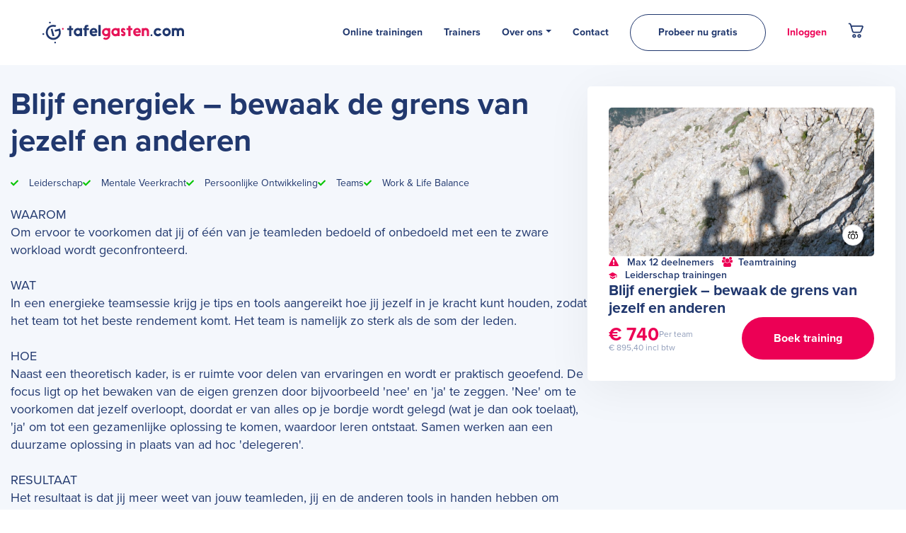

--- FILE ---
content_type: text/html; charset=UTF-8
request_url: https://tafelgasten.com/online-trainingen/blijf-energiek-bewaak-de-grens-van-jezelf-en-anderen/
body_size: 10756
content:
<!doctype html>
<html lang="nl-NL-formal">
<head>
  <meta charset="utf-8">
  <meta http-equiv="x-ua-compatible" content="ie=edge">
  <meta name="viewport" content="width=device-width, initial-scale=1, shrink-to-fit=no">
  <link rel="stylesheet" href="https://stackpath.bootstrapcdn.com/font-awesome/4.7.0/css/font-awesome.min.css" integrity="sha384-wvfXpqpZZVQGK6TAh5PVlGOfQNHSoD2xbE+QkPxCAFlNEevoEH3Sl0sibVcOQVnN" crossorigin="anonymous">
  <meta name='robots' content='index, follow, max-image-preview:large, max-snippet:-1, max-video-preview:-1' />

	<!-- This site is optimized with the Yoast SEO Premium plugin v23.9 (Yoast SEO v23.9) - https://yoast.com/wordpress/plugins/seo/ -->
	<title>Blijf energiek - bewaak de grens van jezelf en anderen - Tafelgasten</title>
	<meta name="description" content="Een energieke teamsessie waarin je tips en tools aangereikt krijgt om in je kracht te blijven, zodat het team tot het beste rendement komt." />
	<link rel="canonical" href="https://tafelgasten.com/online-trainingen/blijf-energiek-bewaak-de-grens-van-jezelf-en-anderen/" />
	<meta property="og:locale" content="nl_NL" />
	<meta property="og:type" content="article" />
	<meta property="og:title" content="Blijf energiek - bewaak de grens van jezelf en anderen" />
	<meta property="og:description" content="Een energieke teamsessie waarin je tips en tools aangereikt krijgt om in je kracht te blijven, zodat het team tot het beste rendement komt." />
	<meta property="og:url" content="https://tafelgasten.com/online-trainingen/blijf-energiek-bewaak-de-grens-van-jezelf-en-anderen/" />
	<meta property="og:site_name" content="Tafelgasten" />
	<meta property="article:modified_time" content="2021-09-28T20:13:02+00:00" />
	<meta property="og:image" content="https://tafelgasten.com/app/uploads/2021/03/130728-Triglav-13.jpg" />
	<meta property="og:image:width" content="1330" />
	<meta property="og:image:height" content="785" />
	<meta property="og:image:type" content="image/jpeg" />
	<meta name="twitter:card" content="summary_large_image" />
	<meta name="twitter:label1" content="Est. reading time" />
	<meta name="twitter:data1" content="1 minute" />
	<script type="application/ld+json" class="yoast-schema-graph">{"@context":"https://schema.org","@graph":[{"@type":"WebPage","@id":"https://tafelgasten.com/online-trainingen/blijf-energiek-bewaak-de-grens-van-jezelf-en-anderen/","url":"https://tafelgasten.com/online-trainingen/blijf-energiek-bewaak-de-grens-van-jezelf-en-anderen/","name":"Blijf energiek - bewaak de grens van jezelf en anderen - Tafelgasten","isPartOf":{"@id":"https://tafelgasten.com/#website"},"primaryImageOfPage":{"@id":"https://tafelgasten.com/online-trainingen/blijf-energiek-bewaak-de-grens-van-jezelf-en-anderen/#primaryimage"},"image":{"@id":"https://tafelgasten.com/online-trainingen/blijf-energiek-bewaak-de-grens-van-jezelf-en-anderen/#primaryimage"},"thumbnailUrl":"https://tafelgasten.com/app/uploads/2021/03/130728-Triglav-13.jpg","datePublished":"2021-03-22T14:12:56+00:00","dateModified":"2021-09-28T20:13:02+00:00","description":"Een energieke teamsessie waarin je tips en tools aangereikt krijgt om in je kracht te blijven, zodat het team tot het beste rendement komt.","breadcrumb":{"@id":"https://tafelgasten.com/online-trainingen/blijf-energiek-bewaak-de-grens-van-jezelf-en-anderen/#breadcrumb"},"inLanguage":"nl-NL-formal","potentialAction":[{"@type":"ReadAction","target":["https://tafelgasten.com/online-trainingen/blijf-energiek-bewaak-de-grens-van-jezelf-en-anderen/"]}]},{"@type":"ImageObject","inLanguage":"nl-NL-formal","@id":"https://tafelgasten.com/online-trainingen/blijf-energiek-bewaak-de-grens-van-jezelf-en-anderen/#primaryimage","url":"https://tafelgasten.com/app/uploads/2021/03/130728-Triglav-13.jpg","contentUrl":"https://tafelgasten.com/app/uploads/2021/03/130728-Triglav-13.jpg","width":1330,"height":785,"caption":"Blijf energiek - bewaak de grens van jezelf en anderen"},{"@type":"BreadcrumbList","@id":"https://tafelgasten.com/online-trainingen/blijf-energiek-bewaak-de-grens-van-jezelf-en-anderen/#breadcrumb","itemListElement":[{"@type":"ListItem","position":1,"name":"Online trainingen","item":"https://tafelgasten.com/online-trainingen/"},{"@type":"ListItem","position":2,"name":"Blijf energiek &#8211; bewaak de grens van jezelf en anderen"}]},{"@type":"WebSite","@id":"https://tafelgasten.com/#website","url":"https://tafelgasten.com/","name":"Tafelgasten","description":"","publisher":{"@id":"https://tafelgasten.com/#organization"},"potentialAction":[{"@type":"SearchAction","target":{"@type":"EntryPoint","urlTemplate":"https://tafelgasten.com/?s={search_term_string}"},"query-input":{"@type":"PropertyValueSpecification","valueRequired":true,"valueName":"search_term_string"}}],"inLanguage":"nl-NL-formal"},{"@type":"Organization","@id":"https://tafelgasten.com/#organization","name":"Tafelgasten","url":"https://tafelgasten.com/","logo":{"@type":"ImageObject","inLanguage":"nl-NL-formal","@id":"https://tafelgasten.com/#/schema/logo/image/","url":"https://tafelgasten.com/app/uploads/2021/01/tafelgasten-1.png","contentUrl":"https://tafelgasten.com/app/uploads/2021/01/tafelgasten-1.png","width":235,"height":36,"caption":"Tafelgasten"},"image":{"@id":"https://tafelgasten.com/#/schema/logo/image/"}}]}</script>
	<!-- / Yoast SEO Premium plugin. -->


<link rel='dns-prefetch' href='//tafelgasten.com' />
<script type="9b6b29f3d30e01cf19297f18-text/javascript">
/* <![CDATA[ */
window._wpemojiSettings = {"baseUrl":"https:\/\/s.w.org\/images\/core\/emoji\/15.0.3\/72x72\/","ext":".png","svgUrl":"https:\/\/s.w.org\/images\/core\/emoji\/15.0.3\/svg\/","svgExt":".svg","source":{"concatemoji":"https:\/\/tafelgasten.com\/wp\/wp-includes\/js\/wp-emoji-release.min.js?ver=6.7"}};
/*! This file is auto-generated */
!function(i,n){var o,s,e;function c(e){try{var t={supportTests:e,timestamp:(new Date).valueOf()};sessionStorage.setItem(o,JSON.stringify(t))}catch(e){}}function p(e,t,n){e.clearRect(0,0,e.canvas.width,e.canvas.height),e.fillText(t,0,0);var t=new Uint32Array(e.getImageData(0,0,e.canvas.width,e.canvas.height).data),r=(e.clearRect(0,0,e.canvas.width,e.canvas.height),e.fillText(n,0,0),new Uint32Array(e.getImageData(0,0,e.canvas.width,e.canvas.height).data));return t.every(function(e,t){return e===r[t]})}function u(e,t,n){switch(t){case"flag":return n(e,"\ud83c\udff3\ufe0f\u200d\u26a7\ufe0f","\ud83c\udff3\ufe0f\u200b\u26a7\ufe0f")?!1:!n(e,"\ud83c\uddfa\ud83c\uddf3","\ud83c\uddfa\u200b\ud83c\uddf3")&&!n(e,"\ud83c\udff4\udb40\udc67\udb40\udc62\udb40\udc65\udb40\udc6e\udb40\udc67\udb40\udc7f","\ud83c\udff4\u200b\udb40\udc67\u200b\udb40\udc62\u200b\udb40\udc65\u200b\udb40\udc6e\u200b\udb40\udc67\u200b\udb40\udc7f");case"emoji":return!n(e,"\ud83d\udc26\u200d\u2b1b","\ud83d\udc26\u200b\u2b1b")}return!1}function f(e,t,n){var r="undefined"!=typeof WorkerGlobalScope&&self instanceof WorkerGlobalScope?new OffscreenCanvas(300,150):i.createElement("canvas"),a=r.getContext("2d",{willReadFrequently:!0}),o=(a.textBaseline="top",a.font="600 32px Arial",{});return e.forEach(function(e){o[e]=t(a,e,n)}),o}function t(e){var t=i.createElement("script");t.src=e,t.defer=!0,i.head.appendChild(t)}"undefined"!=typeof Promise&&(o="wpEmojiSettingsSupports",s=["flag","emoji"],n.supports={everything:!0,everythingExceptFlag:!0},e=new Promise(function(e){i.addEventListener("DOMContentLoaded",e,{once:!0})}),new Promise(function(t){var n=function(){try{var e=JSON.parse(sessionStorage.getItem(o));if("object"==typeof e&&"number"==typeof e.timestamp&&(new Date).valueOf()<e.timestamp+604800&&"object"==typeof e.supportTests)return e.supportTests}catch(e){}return null}();if(!n){if("undefined"!=typeof Worker&&"undefined"!=typeof OffscreenCanvas&&"undefined"!=typeof URL&&URL.createObjectURL&&"undefined"!=typeof Blob)try{var e="postMessage("+f.toString()+"("+[JSON.stringify(s),u.toString(),p.toString()].join(",")+"));",r=new Blob([e],{type:"text/javascript"}),a=new Worker(URL.createObjectURL(r),{name:"wpTestEmojiSupports"});return void(a.onmessage=function(e){c(n=e.data),a.terminate(),t(n)})}catch(e){}c(n=f(s,u,p))}t(n)}).then(function(e){for(var t in e)n.supports[t]=e[t],n.supports.everything=n.supports.everything&&n.supports[t],"flag"!==t&&(n.supports.everythingExceptFlag=n.supports.everythingExceptFlag&&n.supports[t]);n.supports.everythingExceptFlag=n.supports.everythingExceptFlag&&!n.supports.flag,n.DOMReady=!1,n.readyCallback=function(){n.DOMReady=!0}}).then(function(){return e}).then(function(){var e;n.supports.everything||(n.readyCallback(),(e=n.source||{}).concatemoji?t(e.concatemoji):e.wpemoji&&e.twemoji&&(t(e.twemoji),t(e.wpemoji)))}))}((window,document),window._wpemojiSettings);
/* ]]> */
</script>
<style id='wp-emoji-styles-inline-css' type='text/css'>

	img.wp-smiley, img.emoji {
		display: inline !important;
		border: none !important;
		box-shadow: none !important;
		height: 1em !important;
		width: 1em !important;
		margin: 0 0.07em !important;
		vertical-align: -0.1em !important;
		background: none !important;
		padding: 0 !important;
	}
</style>
<link rel='stylesheet' id='wp-block-library-css' href='https://tafelgasten.com/wp/wp-includes/css/dist/block-library/style.min.css?ver=6.7' type='text/css' media='all' />
<link rel='stylesheet' id='wc-blocks-vendors-style-css' href='https://tafelgasten.com/app/plugins/woocommerce/packages/woocommerce-blocks/build/wc-blocks-vendors-style.css?ver=8.3.3' type='text/css' media='all' />
<link rel='stylesheet' id='wc-blocks-style-css' href='https://tafelgasten.com/app/plugins/woocommerce/packages/woocommerce-blocks/build/wc-blocks-style.css?ver=8.3.3' type='text/css' media='all' />
<style id='global-styles-inline-css' type='text/css'>
:root{--wp--preset--aspect-ratio--square: 1;--wp--preset--aspect-ratio--4-3: 4/3;--wp--preset--aspect-ratio--3-4: 3/4;--wp--preset--aspect-ratio--3-2: 3/2;--wp--preset--aspect-ratio--2-3: 2/3;--wp--preset--aspect-ratio--16-9: 16/9;--wp--preset--aspect-ratio--9-16: 9/16;--wp--preset--color--black: #000000;--wp--preset--color--cyan-bluish-gray: #abb8c3;--wp--preset--color--white: #ffffff;--wp--preset--color--pale-pink: #f78da7;--wp--preset--color--vivid-red: #cf2e2e;--wp--preset--color--luminous-vivid-orange: #ff6900;--wp--preset--color--luminous-vivid-amber: #fcb900;--wp--preset--color--light-green-cyan: #7bdcb5;--wp--preset--color--vivid-green-cyan: #00d084;--wp--preset--color--pale-cyan-blue: #8ed1fc;--wp--preset--color--vivid-cyan-blue: #0693e3;--wp--preset--color--vivid-purple: #9b51e0;--wp--preset--gradient--vivid-cyan-blue-to-vivid-purple: linear-gradient(135deg,rgba(6,147,227,1) 0%,rgb(155,81,224) 100%);--wp--preset--gradient--light-green-cyan-to-vivid-green-cyan: linear-gradient(135deg,rgb(122,220,180) 0%,rgb(0,208,130) 100%);--wp--preset--gradient--luminous-vivid-amber-to-luminous-vivid-orange: linear-gradient(135deg,rgba(252,185,0,1) 0%,rgba(255,105,0,1) 100%);--wp--preset--gradient--luminous-vivid-orange-to-vivid-red: linear-gradient(135deg,rgba(255,105,0,1) 0%,rgb(207,46,46) 100%);--wp--preset--gradient--very-light-gray-to-cyan-bluish-gray: linear-gradient(135deg,rgb(238,238,238) 0%,rgb(169,184,195) 100%);--wp--preset--gradient--cool-to-warm-spectrum: linear-gradient(135deg,rgb(74,234,220) 0%,rgb(151,120,209) 20%,rgb(207,42,186) 40%,rgb(238,44,130) 60%,rgb(251,105,98) 80%,rgb(254,248,76) 100%);--wp--preset--gradient--blush-light-purple: linear-gradient(135deg,rgb(255,206,236) 0%,rgb(152,150,240) 100%);--wp--preset--gradient--blush-bordeaux: linear-gradient(135deg,rgb(254,205,165) 0%,rgb(254,45,45) 50%,rgb(107,0,62) 100%);--wp--preset--gradient--luminous-dusk: linear-gradient(135deg,rgb(255,203,112) 0%,rgb(199,81,192) 50%,rgb(65,88,208) 100%);--wp--preset--gradient--pale-ocean: linear-gradient(135deg,rgb(255,245,203) 0%,rgb(182,227,212) 50%,rgb(51,167,181) 100%);--wp--preset--gradient--electric-grass: linear-gradient(135deg,rgb(202,248,128) 0%,rgb(113,206,126) 100%);--wp--preset--gradient--midnight: linear-gradient(135deg,rgb(2,3,129) 0%,rgb(40,116,252) 100%);--wp--preset--font-size--small: 13px;--wp--preset--font-size--medium: 20px;--wp--preset--font-size--large: 36px;--wp--preset--font-size--x-large: 42px;--wp--preset--spacing--20: 0.44rem;--wp--preset--spacing--30: 0.67rem;--wp--preset--spacing--40: 1rem;--wp--preset--spacing--50: 1.5rem;--wp--preset--spacing--60: 2.25rem;--wp--preset--spacing--70: 3.38rem;--wp--preset--spacing--80: 5.06rem;--wp--preset--shadow--natural: 6px 6px 9px rgba(0, 0, 0, 0.2);--wp--preset--shadow--deep: 12px 12px 50px rgba(0, 0, 0, 0.4);--wp--preset--shadow--sharp: 6px 6px 0px rgba(0, 0, 0, 0.2);--wp--preset--shadow--outlined: 6px 6px 0px -3px rgba(255, 255, 255, 1), 6px 6px rgba(0, 0, 0, 1);--wp--preset--shadow--crisp: 6px 6px 0px rgba(0, 0, 0, 1);}:where(body) { margin: 0; }.wp-site-blocks > .alignleft { float: left; margin-right: 2em; }.wp-site-blocks > .alignright { float: right; margin-left: 2em; }.wp-site-blocks > .aligncenter { justify-content: center; margin-left: auto; margin-right: auto; }:where(.is-layout-flex){gap: 0.5em;}:where(.is-layout-grid){gap: 0.5em;}.is-layout-flow > .alignleft{float: left;margin-inline-start: 0;margin-inline-end: 2em;}.is-layout-flow > .alignright{float: right;margin-inline-start: 2em;margin-inline-end: 0;}.is-layout-flow > .aligncenter{margin-left: auto !important;margin-right: auto !important;}.is-layout-constrained > .alignleft{float: left;margin-inline-start: 0;margin-inline-end: 2em;}.is-layout-constrained > .alignright{float: right;margin-inline-start: 2em;margin-inline-end: 0;}.is-layout-constrained > .aligncenter{margin-left: auto !important;margin-right: auto !important;}.is-layout-constrained > :where(:not(.alignleft):not(.alignright):not(.alignfull)){margin-left: auto !important;margin-right: auto !important;}body .is-layout-flex{display: flex;}.is-layout-flex{flex-wrap: wrap;align-items: center;}.is-layout-flex > :is(*, div){margin: 0;}body .is-layout-grid{display: grid;}.is-layout-grid > :is(*, div){margin: 0;}body{padding-top: 0px;padding-right: 0px;padding-bottom: 0px;padding-left: 0px;}a:where(:not(.wp-element-button)){text-decoration: underline;}:root :where(.wp-element-button, .wp-block-button__link){background-color: #32373c;border-width: 0;color: #fff;font-family: inherit;font-size: inherit;line-height: inherit;padding: calc(0.667em + 2px) calc(1.333em + 2px);text-decoration: none;}.has-black-color{color: var(--wp--preset--color--black) !important;}.has-cyan-bluish-gray-color{color: var(--wp--preset--color--cyan-bluish-gray) !important;}.has-white-color{color: var(--wp--preset--color--white) !important;}.has-pale-pink-color{color: var(--wp--preset--color--pale-pink) !important;}.has-vivid-red-color{color: var(--wp--preset--color--vivid-red) !important;}.has-luminous-vivid-orange-color{color: var(--wp--preset--color--luminous-vivid-orange) !important;}.has-luminous-vivid-amber-color{color: var(--wp--preset--color--luminous-vivid-amber) !important;}.has-light-green-cyan-color{color: var(--wp--preset--color--light-green-cyan) !important;}.has-vivid-green-cyan-color{color: var(--wp--preset--color--vivid-green-cyan) !important;}.has-pale-cyan-blue-color{color: var(--wp--preset--color--pale-cyan-blue) !important;}.has-vivid-cyan-blue-color{color: var(--wp--preset--color--vivid-cyan-blue) !important;}.has-vivid-purple-color{color: var(--wp--preset--color--vivid-purple) !important;}.has-black-background-color{background-color: var(--wp--preset--color--black) !important;}.has-cyan-bluish-gray-background-color{background-color: var(--wp--preset--color--cyan-bluish-gray) !important;}.has-white-background-color{background-color: var(--wp--preset--color--white) !important;}.has-pale-pink-background-color{background-color: var(--wp--preset--color--pale-pink) !important;}.has-vivid-red-background-color{background-color: var(--wp--preset--color--vivid-red) !important;}.has-luminous-vivid-orange-background-color{background-color: var(--wp--preset--color--luminous-vivid-orange) !important;}.has-luminous-vivid-amber-background-color{background-color: var(--wp--preset--color--luminous-vivid-amber) !important;}.has-light-green-cyan-background-color{background-color: var(--wp--preset--color--light-green-cyan) !important;}.has-vivid-green-cyan-background-color{background-color: var(--wp--preset--color--vivid-green-cyan) !important;}.has-pale-cyan-blue-background-color{background-color: var(--wp--preset--color--pale-cyan-blue) !important;}.has-vivid-cyan-blue-background-color{background-color: var(--wp--preset--color--vivid-cyan-blue) !important;}.has-vivid-purple-background-color{background-color: var(--wp--preset--color--vivid-purple) !important;}.has-black-border-color{border-color: var(--wp--preset--color--black) !important;}.has-cyan-bluish-gray-border-color{border-color: var(--wp--preset--color--cyan-bluish-gray) !important;}.has-white-border-color{border-color: var(--wp--preset--color--white) !important;}.has-pale-pink-border-color{border-color: var(--wp--preset--color--pale-pink) !important;}.has-vivid-red-border-color{border-color: var(--wp--preset--color--vivid-red) !important;}.has-luminous-vivid-orange-border-color{border-color: var(--wp--preset--color--luminous-vivid-orange) !important;}.has-luminous-vivid-amber-border-color{border-color: var(--wp--preset--color--luminous-vivid-amber) !important;}.has-light-green-cyan-border-color{border-color: var(--wp--preset--color--light-green-cyan) !important;}.has-vivid-green-cyan-border-color{border-color: var(--wp--preset--color--vivid-green-cyan) !important;}.has-pale-cyan-blue-border-color{border-color: var(--wp--preset--color--pale-cyan-blue) !important;}.has-vivid-cyan-blue-border-color{border-color: var(--wp--preset--color--vivid-cyan-blue) !important;}.has-vivid-purple-border-color{border-color: var(--wp--preset--color--vivid-purple) !important;}.has-vivid-cyan-blue-to-vivid-purple-gradient-background{background: var(--wp--preset--gradient--vivid-cyan-blue-to-vivid-purple) !important;}.has-light-green-cyan-to-vivid-green-cyan-gradient-background{background: var(--wp--preset--gradient--light-green-cyan-to-vivid-green-cyan) !important;}.has-luminous-vivid-amber-to-luminous-vivid-orange-gradient-background{background: var(--wp--preset--gradient--luminous-vivid-amber-to-luminous-vivid-orange) !important;}.has-luminous-vivid-orange-to-vivid-red-gradient-background{background: var(--wp--preset--gradient--luminous-vivid-orange-to-vivid-red) !important;}.has-very-light-gray-to-cyan-bluish-gray-gradient-background{background: var(--wp--preset--gradient--very-light-gray-to-cyan-bluish-gray) !important;}.has-cool-to-warm-spectrum-gradient-background{background: var(--wp--preset--gradient--cool-to-warm-spectrum) !important;}.has-blush-light-purple-gradient-background{background: var(--wp--preset--gradient--blush-light-purple) !important;}.has-blush-bordeaux-gradient-background{background: var(--wp--preset--gradient--blush-bordeaux) !important;}.has-luminous-dusk-gradient-background{background: var(--wp--preset--gradient--luminous-dusk) !important;}.has-pale-ocean-gradient-background{background: var(--wp--preset--gradient--pale-ocean) !important;}.has-electric-grass-gradient-background{background: var(--wp--preset--gradient--electric-grass) !important;}.has-midnight-gradient-background{background: var(--wp--preset--gradient--midnight) !important;}.has-small-font-size{font-size: var(--wp--preset--font-size--small) !important;}.has-medium-font-size{font-size: var(--wp--preset--font-size--medium) !important;}.has-large-font-size{font-size: var(--wp--preset--font-size--large) !important;}.has-x-large-font-size{font-size: var(--wp--preset--font-size--x-large) !important;}
:where(.wp-block-post-template.is-layout-flex){gap: 1.25em;}:where(.wp-block-post-template.is-layout-grid){gap: 1.25em;}
:where(.wp-block-columns.is-layout-flex){gap: 2em;}:where(.wp-block-columns.is-layout-grid){gap: 2em;}
:root :where(.wp-block-pullquote){font-size: 1.5em;line-height: 1.6;}
</style>
<link rel='stylesheet' id='contact-form-7-css' href='https://tafelgasten.com/app/plugins/contact-form-7/includes/css/styles.css?ver=5.9.8' type='text/css' media='all' />
<link rel='stylesheet' id='woocommerce-layout-css' href='https://tafelgasten.com/app/plugins/woocommerce/assets/css/woocommerce-layout.css?ver=6.9.4' type='text/css' media='all' />
<link rel='stylesheet' id='woocommerce-smallscreen-css' href='https://tafelgasten.com/app/plugins/woocommerce/assets/css/woocommerce-smallscreen.css?ver=6.9.4' type='text/css' media='only screen and (max-width: 768px)' />
<link rel='stylesheet' id='woocommerce-general-css' href='https://tafelgasten.com/app/plugins/woocommerce/assets/css/woocommerce.css?ver=6.9.4' type='text/css' media='all' />
<style id='woocommerce-inline-inline-css' type='text/css'>
.woocommerce form .form-row .required { visibility: visible; }
</style>
<link rel='stylesheet' id='sage/main.css-css' href='https://tafelgasten.com/app/themes/tafelgasten/dist/styles/main.css?ver=202601161117' type='text/css' media='all' />
<script type="9b6b29f3d30e01cf19297f18-text/javascript" src="https://tafelgasten.com/wp/wp-includes/js/jquery/jquery.min.js?ver=3.7.1" id="jquery-core-js"></script>
<script type="9b6b29f3d30e01cf19297f18-text/javascript" src="https://tafelgasten.com/wp/wp-includes/js/jquery/jquery-migrate.min.js?ver=3.4.1" id="jquery-migrate-js"></script>
<link rel="https://api.w.org/" href="https://tafelgasten.com/wp-json/" /><link rel="EditURI" type="application/rsd+xml" title="RSD" href="https://tafelgasten.com/wp/xmlrpc.php?rsd" />
<meta name="generator" content="WordPress 6.7" />
<meta name="generator" content="WooCommerce 6.9.4" />
<link rel='shortlink' href='https://tafelgasten.com/?p=3365' />
<link rel="alternate" title="oEmbed (JSON)" type="application/json+oembed" href="https://tafelgasten.com/wp-json/oembed/1.0/embed?url=https%3A%2F%2Ftafelgasten.com%2Fonline-trainingen%2Fblijf-energiek-bewaak-de-grens-van-jezelf-en-anderen%2F" />
<link rel="alternate" title="oEmbed (XML)" type="text/xml+oembed" href="https://tafelgasten.com/wp-json/oembed/1.0/embed?url=https%3A%2F%2Ftafelgasten.com%2Fonline-trainingen%2Fblijf-energiek-bewaak-de-grens-van-jezelf-en-anderen%2F&#038;format=xml" />
	<noscript><style>.woocommerce-product-gallery{ opacity: 1 !important; }</style></noscript>
	<style type="text/css">.recentcomments a{display:inline !important;padding:0 !important;margin:0 !important;}</style><link rel="icon" href="https://tafelgasten.com/app/uploads/2021/04/cropped-favicon-tafelgasten-final-100x100.png" sizes="32x32" />
<link rel="icon" href="https://tafelgasten.com/app/uploads/2021/04/cropped-favicon-tafelgasten-final-300x300.png" sizes="192x192" />
<link rel="apple-touch-icon" href="https://tafelgasten.com/app/uploads/2021/04/cropped-favicon-tafelgasten-final-300x300.png" />
<meta name="msapplication-TileImage" content="https://tafelgasten.com/app/uploads/2021/04/cropped-favicon-tafelgasten-final-300x300.png" />
</head>
<body class="session-template-default single single-session postid-3365 theme-tafelgasten/resources woocommerce-no-js blijf-energiek-bewaak-de-grens-van-jezelf-en-anderen app-data index-data singular-data single-data single-session-data single-session-blijf-energiek-bewaak-de-grens-van-jezelf-en-anderen-data">
<div class="preloader"></div>
<div id="app">
      <div class="wrapper wrapper-navbar">
  <div class="menu-container">
    <nav class="navbar navbar-expand-xl" role="navigation">
      <div class="container-fluid">
        <a class="navbar-brand" href="/">
          <img src="https://tafelgasten.com/app/themes/tafelgasten/dist/images/logo.svg" alt="Logo" width="200" class="mr-3 d-none d-md-inline-block">
          <img src="https://tafelgasten.com/app/themes/tafelgasten/dist/images/logo-mobile.svg" alt="Logo Mobile" width="20" class="mr-3 d-inline-block d-md-none">
        </a>
        <div class="d-flex">
            <a href="https://tafelgasten.com/inloggen-als"
               class="mobile-my-account">
              <img src="https://tafelgasten.com/app/themes/tafelgasten/dist/images/my-account-icon.svg" alt="Logo" width="20" class="mr-3">
            </a>
          <a href="https://tafelgasten.com/winkelmandje/" class="navigation-cart mobile-cart">
            <img src="https://tafelgasten.com/app/themes/tafelgasten/dist/images/shopping-cart-icon.svg" alt="Logo" width="20" class="mr-3">
                      </a>
          <button
            class="navbar-toggler" type="button" data-toggle="collapse" data-target="#bs-example-navbar-collapse-1"
            aria-controls="bs-example-navbar-collapse-1" aria-expanded="false"
            aria-label="Toggle navigation"
          >
            <span class="navbar-toggler-icon"><i class="fas fa-bars"></i></span>
          </button>
        </div>
        <div id="bs-example-navbar-collapse-1" class="collapse navbar-collapse"><ul id="menu-primary" class="nav navbar-nav" itemscope itemtype="http://www.schema.org/SiteNavigationElement"><li  id="menu-item-15653" class="menu-item menu-item-type-post_type_archive menu-item-object-session menu-item-15653 nav-item"><a itemprop="url" href="https://tafelgasten.com/online-trainingen/" class="nav-link"><span itemprop="name">Online trainingen</span></a></li>
<li  id="menu-item-59" class="menu-item menu-item-type-post_type_archive menu-item-object-expert menu-item-59 nav-item"><a itemprop="url" href="https://tafelgasten.com/trainers/" class="nav-link"><span itemprop="name">Trainers</span></a></li>
<li  id="menu-item-87" class="menu-item menu-item-type-post_type menu-item-object-page menu-item-has-children dropdown menu-item-87 nav-item"><a href="#" data-hover="dropdown" aria-haspopup="true" aria-expanded="false" class="dropdown-toggle nav-link" id="menu-item-dropdown-87"><span itemprop="name">Over ons</span></a>
<ul class="dropdown-menu" aria-labelledby="menu-item-dropdown-87">
	<li  id="menu-item-99" class="menu-item menu-item-type-post_type menu-item-object-page menu-item-99 nav-item"><a itemprop="url" href="https://tafelgasten.com/over-tafelgasten/" class="dropdown-item"><span itemprop="name">Over ons</span></a></li>
	<li  id="menu-item-90" class="menu-item menu-item-type-post_type menu-item-object-page menu-item-90 nav-item"><a itemprop="url" href="https://tafelgasten.com/always-give-back-tafelgasten/" class="dropdown-item"><span itemprop="name">Always Give Back</span></a></li>
	<li  id="menu-item-14439" class="menu-item menu-item-type-post_type menu-item-object-page menu-item-14439 nav-item"><a itemprop="url" href="https://tafelgasten.com/word-een-tafelgast/" class="dropdown-item"><span itemprop="name">Word een tafelgast</span></a></li>
</ul>
</li>
<li  id="menu-item-92" class="menu-item menu-item-type-post_type menu-item-object-page menu-item-92 nav-item"><a itemprop="url" href="https://tafelgasten.com/contact/" class="nav-link"><span itemprop="name">Contact</span></a></li>
            <li class="menu-item menu-item-register menu-item-no-hover">
                <a href="https://tafelgasten.com/gratis-training">
                    Probeer nu gratis                </a>
            </li>
            <li class="menu-item menu-item-login menu-item-no-hover">
                <a href="https://tafelgasten.com/inloggen-als">
                    Inloggen                </a>
            </li>
                <li class="menu-item menu-item-no-hover cart d-none d-md-flex">
            <a href="https://tafelgasten.com/winkelmandje/" class="badge-cart">
                <i class="fa fa-shopping-cart" aria-hidden="true"></i>
                            </a>
        </li>
        </ul></div>
      </div>
    </nav>
  </div>
</div>
    <main class="main">
                      <div class="wrapper wrapper-session-single">
        <div class="container px-0">
                      
            <div class="row mx-0">
              <div class="col-12 session-main">
                <div class="session-sidebar">
                  <div class="session-sidebar-block session-details">
                    <div class="session-slider-block">
                                            <div class="session-single-slider">
                                                  <div class="session-slider-item">
                                                          <img alt="" class="session-slider-item-img"
                                   src="https://tafelgasten.com/app/uploads/2021/03/130728-Triglav-13-1024x604.jpg">
                                                      </div>
                                              </div>
                      <button class="session-archive-item-icon" data-toggle="tooltip" data-placement="left" title="Training voor je team">
    <img src="https://tafelgasten.com/app/themes/tafelgasten/dist/images/group-session-icon.svg" alt="group-session-icon"></button>
                    </div>
                    
                    <div class="session-details-wrapper">
                                              <div class="session-details-deelnemers">
                          <i aria-hidden="true"
                             class="fa fa-exclamation-triangle mr-2 text-primary"></i>
                          Max 12 deelnemers
                        </div>
                      
                                              <div class="session-details-type">
                                                      <i aria-hidden="true" class="fa fa-users mr-2 text-primary"></i>
                            Teamtraining
                                                  </div>
                      
                                                                        <div class="session-details-job">
                            <img src="https://tafelgasten.com/app/themes/tafelgasten/dist/images/session_job.svg" alt="job"/>
                            Leiderschap trainingen
                          </div>
                                              
                      
                    </div>

                    <h3 class="session-details-title">Blijf energiek &#8211; bewaak de grens van jezelf en anderen</h3>

                    <div class="session-details-price">
                      <div class="session-details-price-block session-details-price-block-details">
                        <div class="session-details-price-block-details-price">
                        € 740
                                                  <span class="session-type">Per team</span>
                                                </div>
                        <span class="btw">€
                                      895,40
                                      incl btw</span>
                      </div>
                      <div class="session-details-price-block session-details-price-block-form">
                        <form action="?" method="get">
                          <button class="btn"
                                  name="checkout"
                                  type="submit"
                                  value="true">Boek training
                          </button>
                        </form>
                      </div>
                    </div>
                  </div>
                </div>

                <div class="session-desc">
                  <h1 class="session-desc-title">Blijf energiek &#8211; bewaak de grens van jezelf en anderen</h1>

                                      <div class="session-main-expertises">
                      <ul class="pretty-list pretty-list-lite">
                                                  <li>Leiderschap</li>
                                                  <li>Mentale Veerkracht</li>
                                                  <li>Persoonlijke Ontwikkeling</li>
                                                  <li>Teams</li>
                                                  <li>Work &amp; Life Balance</li>
                                              </ul>
                    </div>
                                    <div class="session-main-content">
                    WAAROM<br />
Om ervoor te voorkomen dat jij of één van je teamleden bedoeld of onbedoeld met een te zware workload wordt geconfronteerd.<br />
<br />
WAT<br />
In een energieke teamsessie krijg je tips en tools aangereikt hoe jij jezelf in je kracht kunt houden, zodat het team tot het beste rendement komt. Het team is namelijk zo sterk als de som der leden.<br />
<br />
HOE<br />
Naast een theoretisch kader, is er ruimte voor delen van ervaringen en wordt er praktisch geoefend. De focus ligt op het bewaken van de eigen grenzen door bijvoorbeeld &#039;nee&#039; en &#039;ja&#039; te zeggen. &#039;Nee&#039; om te voorkomen dat jezelf overloopt, doordat er van alles op je bordje wordt gelegd (wat je dan ook toelaat), &#039;ja&#039; om tot een gezamenlijke oplossing te komen, waardoor leren ontstaat. Samen werken aan een duurzame oplossing in plaats van ad hoc &#039;delegeren&#039;.<br />
<br />
RESULTAAT<br />
Het resultaat is dat jij meer weet van jouw teamleden, jij en de anderen tools in handen hebben om beter voor je/zichzelf te zorgen en er onderlinge afspraken worden gemaakt over het bewaken van een ieders grenzen.
                  </div>

                  
                  
                  <div class="session-main-languages">
                    <h2 class="session-main-subtitle session-main-languages-title">Talen</h2>
                    <div class="language-entry-wrapper">
                                                                    <div class="language-entry">
                          <i class="fi fi-nl"></i>
                          <span class="name">Nederlands</span>
                        </div>
                                          </div>
                  </div>

                  <a class="session-main-trainer" href="https://tafelgasten.com/trainers/toine-doreleijers/">
                    <h2 class="session-main-trainer-title">Trainer</h2>
                    <div class="session-made-by">
                      <div class="session-made-by-image">
                        <img alt="author" class="session-made-by-user-img"
                             src="https://tafelgasten.com/app/uploads/2021/02/webfoto-43-2.jpg"/>
                      </div>
                      <div class="session-made-by-user">
                        <div class="session-made-by-user-content">
                          <div class="session-made-by-user-content-name">
                            Toine Doreleijers
                          </div>
                                                      <div
                              class="session-made-by-user-content-job mt-0 font-weight-normal">
                              Ik help ambitieuze mensen beter voor zichzelf te zorgen 
                            </div>
                                                  </div>
                      </div>
                    </div>
                  </a>

                  <div class="session-main-social">
                    <h3 class="session-main-social-title">Deel deze online training</h3>
                                        <a class="session-main-social-item session-main-social-item-facebook"
                       href="https://www.facebook.com/sharer/sharer.php?u=https://tafelgasten.com/online-trainingen/blijf-energiek-bewaak-de-grens-van-jezelf-en-anderen/&text= Ik kwam tafelgasten.com de expert sessie/mini-training &#039;{{titel}}&#039; tegen en vind het leuk om die met jou te delen!  Check hier de sessie: "
                       target="_blank"></a>
                    <a class="session-main-social-item session-main-social-item-twitter"
                       href="https://twitter.com/intent/tweet?url=https://tafelgasten.com/online-trainingen/blijf-energiek-bewaak-de-grens-van-jezelf-en-anderen/&text= Ik kwam tafelgasten.com de expert sessie/mini-training &#039;{{titel}}&#039; tegen en vind het leuk om die met jou te delen!  Check hier de sessie: "
                       target="_blank"></a>
                    <a class="session-main-social-item session-main-social-item-linkedin"
                       href="https://www.linkedin.com/shareArticle?mini=true&url=https://tafelgasten.com/online-trainingen/blijf-energiek-bewaak-de-grens-van-jezelf-en-anderen/&text= Ik kwam tafelgasten.com de expert sessie/mini-training &#039;{{titel}}&#039; tegen en vind het leuk om die met jou te delen!  Check hier de sessie: "
                       target="_blank"></a>
                    <a class="session-main-social-item session-main-social-item-whatsapp"
                       href="https://wa.me/?text= Ik kwam tafelgasten.com de expert sessie/mini-training &#039;{{titel}}&#039; tegen en vind het leuk om die met jou te delen!  Check hier de sessie:  https://tafelgasten.com/online-trainingen/blijf-energiek-bewaak-de-grens-van-jezelf-en-anderen/"
                       target="_blank"></a>
                    <a class="session-main-social-item session-main-social-item-mail" href="/cdn-cgi/l/email-protection#[base64]" target="_blank"></a>
                  </div>

                  
                  

                </div>


              </div>

              <div class="col-12 col-md-8 session-more-sessions">
              </div>
            </div>
                  </div>
      </div>
        </main>
      <footer>
  <div class="wrapper wrapper-footer" data-variant="white">
    <div class="container">

      
      <div class="row footer-content justify-content-lg-between">
        <div class="col-12 col-lg-4 my-4">
          <h4>Tafelgasten</h4>
          <p>Het delen van expertise geeft je de mogelijkheid iets te geven zonder iets te verliezen</p>
          <div class="social-icons">
                          <a class="social-icon social-icon-linkedin" href="https://www.facebook.com/Tafelgasten" target="_blank">
                <img src="https://tafelgasten.com/app/themes/tafelgasten/dist/images/facebook.svg" alt="Logo facebook">
              </a>
                                      <a class="social-icon social-icon-linkedin" href="https://www.instagram.com/tafelgasten" target="_blank">
                <img src="https://tafelgasten.com/app/themes/tafelgasten/dist/images/instagram.svg" alt="Logo instagram">
              </a>
                                      <a class="social-icon social-icon-linkedin" href="https://www.linkedin.com/company/tafelgasten-com/about/?viewAsMember=true" target="_blank">
                <img src="https://tafelgasten.com/app/themes/tafelgasten/dist/images/linkedin.svg" alt="Logo linkedin">
              </a>
                                  </div>
          <div class="nav-footer"><ul id="menu-footer-menu-1" class="menu" itemscope itemtype="http://www.schema.org/SiteNavigationElement"><li id="menu-item-225" class="menu-item menu-item-type-post_type menu-item-object-page menu-item-225"><a href="https://tafelgasten.com/veel-gestelde-vragen-tafelgasten/">Veel gestelde vragen</a></li>
<li id="menu-item-2657" class="menu-item menu-item-type-custom menu-item-object-custom menu-item-2657"><a href="https://loving-payne.shared.brainpod.io/app/uploads/2021/01/TG_algemene-voorwaarden_klant-15-1-2021.pdf">Algemene Voorwaarden</a></li>
<li id="menu-item-2655" class="menu-item menu-item-type-custom menu-item-object-custom menu-item-2655"><a href="https://loving-payne.shared.brainpod.io/app/uploads/2021/01/TG_algemene-voorwaarden_tafelgast_15-01-2021.pdf">Algemene Voorwaarden Tafelgast</a></li>
<li id="menu-item-2656" class="menu-item menu-item-type-custom menu-item-object-custom menu-item-2656"><a href="https://loving-payne.shared.brainpod.io/app/uploads/2021/01/Privacybeleid-tafelgasten-DEF.pdf">Privacybeleid</a></li>
</ul></div>        </div>
        <div class="col-12 col-lg-auto my-4">
          <h4>Navigeren</h4>
          <div class="nav-footer"><ul id="menu-footer-menu-2" class="menu" itemscope itemtype="http://www.schema.org/SiteNavigationElement"><li id="menu-item-141" class="menu-item menu-item-type-custom menu-item-object-custom menu-item-141"><a href="/">Home</a></li>
<li id="menu-item-51" class="menu-item menu-item-type-post_type_archive menu-item-object-expert menu-item-51"><a href="https://tafelgasten.com/trainers/">Trainers</a></li>
<li id="menu-item-10134" class="menu-item menu-item-type-post_type menu-item-object-page menu-item-10134"><a href="https://tafelgasten.com/vakgebieden/">Online trainingen</a></li>
<li id="menu-item-142" class="menu-item menu-item-type-post_type menu-item-object-page menu-item-142"><a href="https://tafelgasten.com/word-een-tafelgast/">Word een tafelgast</a></li>
<li id="menu-item-143" class="menu-item menu-item-type-post_type menu-item-object-page menu-item-143"><a href="https://tafelgasten.com/over-tafelgasten/">Over tafelgasten.com</a></li>
<li id="menu-item-10124" class="menu-item menu-item-type-post_type menu-item-object-page current_page_parent menu-item-10124"><a href="https://tafelgasten.com/blogs/">Blogs</a></li>
<li id="menu-item-7911" class="menu-item menu-item-type-post_type menu-item-object-page menu-item-7911"><a href="https://tafelgasten.com/always-give-back-tafelgasten/">Always Give Back</a></li>
<li id="menu-item-144" class="menu-item menu-item-type-post_type menu-item-object-page menu-item-144"><a href="https://tafelgasten.com/contact/">Contact</a></li>
</ul></div>        </div>
        <div class="col-12 col-lg-auto my-4">
          <h4>Contact</h4>
          <div class="contact-items">
            <ul>
              <li><img src="https://tafelgasten.com/app/themes/tafelgasten/dist/images/home.svg" alt="address">
                <a>Stationsplein 3</a>
              </li>
              <li><img src="https://tafelgasten.com/app/themes/tafelgasten/dist/images/place.svg" alt="address">
                <a>8011 CW, Zwolle</a>
              </li>
              <li><img src="https://tafelgasten.com/app/themes/tafelgasten/dist/images/tel.svg" alt="address">
                <a href="tel:0388539300">038- 8539300</a>
              </li>
              <li><img src="https://tafelgasten.com/app/themes/tafelgasten/dist/images/mail.svg" alt="address">
                <a href="/cdn-cgi/l/email-protection#86efe8e0e9c6f2e7e0e3eae1e7f5f2e3e8a8e5e9eb"><span class="__cf_email__" data-cfemail="d7beb9b1b897a3b6b1b2bbb0b6a4a3b2b9f9b4b8ba">[email&#160;protected]</span></a>
              </li>
                              <li><img src="https://tafelgasten.com/app/themes/tafelgasten/dist/images/kvk.svg" alt="address">
                  <a>KVK: 80424651</a>
                </li>
                          </ul>
          </div>
        </div>
                  <div class="col-12 col-lg-auto my-4">
            [activecampaign form=1 css=0]
          </div>
              </div>
    </div>
  </div>
</footer>
  </div>
	<script data-cfasync="false" src="/cdn-cgi/scripts/5c5dd728/cloudflare-static/email-decode.min.js"></script><script type="9b6b29f3d30e01cf19297f18-text/javascript">
		(function () {
			var c = document.body.className;
			c = c.replace(/woocommerce-no-js/, 'woocommerce-js');
			document.body.className = c;
		})();
	</script>
	<script type="9b6b29f3d30e01cf19297f18-text/javascript" src="https://tafelgasten.com/wp/wp-includes/js/dist/hooks.min.js?ver=4d63a3d491d11ffd8ac6" id="wp-hooks-js"></script>
<script type="9b6b29f3d30e01cf19297f18-text/javascript" src="https://tafelgasten.com/wp/wp-includes/js/dist/i18n.min.js?ver=5e580eb46a90c2b997e6" id="wp-i18n-js"></script>
<script type="9b6b29f3d30e01cf19297f18-text/javascript" id="wp-i18n-js-after">
/* <![CDATA[ */
wp.i18n.setLocaleData( { 'text direction\u0004ltr': [ 'ltr' ] } );
/* ]]> */
</script>
<script type="9b6b29f3d30e01cf19297f18-text/javascript" src="https://tafelgasten.com/app/plugins/contact-form-7/includes/swv/js/index.js?ver=5.9.8" id="swv-js"></script>
<script type="9b6b29f3d30e01cf19297f18-text/javascript" id="contact-form-7-js-extra">
/* <![CDATA[ */
var wpcf7 = {"api":{"root":"https:\/\/tafelgasten.com\/wp-json\/","namespace":"contact-form-7\/v1"}};
/* ]]> */
</script>
<script type="9b6b29f3d30e01cf19297f18-text/javascript" src="https://tafelgasten.com/app/plugins/contact-form-7/includes/js/index.js?ver=5.9.8" id="contact-form-7-js"></script>
<script type="9b6b29f3d30e01cf19297f18-text/javascript" src="https://tafelgasten.com/app/plugins/woocommerce/assets/js/jquery-blockui/jquery.blockUI.min.js?ver=2.7.0-wc.6.9.4" id="jquery-blockui-js"></script>
<script type="9b6b29f3d30e01cf19297f18-text/javascript" id="wc-add-to-cart-js-extra">
/* <![CDATA[ */
var wc_add_to_cart_params = {"ajax_url":"\/wp\/wp-admin\/admin-ajax.php","wc_ajax_url":"\/?wc-ajax=%%endpoint%%","i18n_view_cart":"View cart","cart_url":"https:\/\/tafelgasten.com\/winkelmandje\/","is_cart":"","cart_redirect_after_add":"yes"};
/* ]]> */
</script>
<script type="9b6b29f3d30e01cf19297f18-text/javascript" src="https://tafelgasten.com/app/plugins/woocommerce/assets/js/frontend/add-to-cart.min.js?ver=6.9.4" id="wc-add-to-cart-js"></script>
<script type="9b6b29f3d30e01cf19297f18-text/javascript" src="https://tafelgasten.com/app/plugins/woocommerce/assets/js/js-cookie/js.cookie.min.js?ver=2.1.4-wc.6.9.4" id="js-cookie-js"></script>
<script type="9b6b29f3d30e01cf19297f18-text/javascript" id="woocommerce-js-extra">
/* <![CDATA[ */
var woocommerce_params = {"ajax_url":"\/wp\/wp-admin\/admin-ajax.php","wc_ajax_url":"\/?wc-ajax=%%endpoint%%"};
/* ]]> */
</script>
<script type="9b6b29f3d30e01cf19297f18-text/javascript" src="https://tafelgasten.com/app/plugins/woocommerce/assets/js/frontend/woocommerce.min.js?ver=6.9.4" id="woocommerce-js"></script>
<script type="9b6b29f3d30e01cf19297f18-text/javascript" id="wc-cart-fragments-js-extra">
/* <![CDATA[ */
var wc_cart_fragments_params = {"ajax_url":"\/wp\/wp-admin\/admin-ajax.php","wc_ajax_url":"\/?wc-ajax=%%endpoint%%","cart_hash_key":"wc_cart_hash_3da94af9c31801f14462f302f278a579","fragment_name":"wc_fragments_3da94af9c31801f14462f302f278a579","request_timeout":"5000"};
/* ]]> */
</script>
<script type="9b6b29f3d30e01cf19297f18-text/javascript" src="https://tafelgasten.com/app/plugins/woocommerce/assets/js/frontend/cart-fragments.min.js?ver=6.9.4" id="wc-cart-fragments-js"></script>
<script type="9b6b29f3d30e01cf19297f18-text/javascript" src="https://tafelgasten.com/app/themes/tafelgasten/dist/scripts/main.js?ver=202601161117" id="sage/main.js-js"></script>
<script src="/cdn-cgi/scripts/7d0fa10a/cloudflare-static/rocket-loader.min.js" data-cf-settings="9b6b29f3d30e01cf19297f18-|49" defer></script><script defer src="https://static.cloudflareinsights.com/beacon.min.js/vcd15cbe7772f49c399c6a5babf22c1241717689176015" integrity="sha512-ZpsOmlRQV6y907TI0dKBHq9Md29nnaEIPlkf84rnaERnq6zvWvPUqr2ft8M1aS28oN72PdrCzSjY4U6VaAw1EQ==" data-cf-beacon='{"version":"2024.11.0","token":"35d6d98c0e35420c8818805c27b034fb","r":1,"server_timing":{"name":{"cfCacheStatus":true,"cfEdge":true,"cfExtPri":true,"cfL4":true,"cfOrigin":true,"cfSpeedBrain":true},"location_startswith":null}}' crossorigin="anonymous"></script>
</body>
</html>


--- FILE ---
content_type: image/svg+xml
request_url: https://tafelgasten.com/app/themes/tafelgasten/dist/images/my-account-icon.svg
body_size: 182
content:
<svg width="27" height="33" viewBox="0 0 27 33" fill="none" xmlns="http://www.w3.org/2000/svg">
<path d="M22.3769 17C23.3932 17 24.3678 17.4037 25.0863 18.1223C25.8049 18.8408 26.2086 19.8154 26.2086 20.8317V22.1089C26.2086 27.1437 21.4573 32.3267 13.4363 32.3267C5.41535 32.3267 0.664062 27.1437 0.664062 22.1089V20.8317C0.664062 19.8154 1.06776 18.8408 1.78634 18.1223C2.50492 17.4037 3.47952 17 4.49575 17H22.3769ZM22.3769 19.5544H4.49575C4.157 19.5544 3.83214 19.689 3.59261 19.9285C3.35308 20.1681 3.21852 20.4929 3.21852 20.8317V22.1089C3.21852 25.7822 6.8765 29.7723 13.4363 29.7723C19.9962 29.7723 23.6542 25.7822 23.6542 22.1089V20.8317C23.6542 20.4929 23.5196 20.1681 23.2801 19.9285C23.0405 19.689 22.7157 19.5544 22.3769 19.5544ZM13.4363 0.396027C15.2994 0.396027 17.0862 1.13613 18.4036 2.45353C19.721 3.77093 20.4611 5.5577 20.4611 7.42078C20.4611 9.28386 19.721 11.0706 18.4036 12.388C17.0862 13.7054 15.2994 14.4455 13.4363 14.4455C11.5733 14.4455 9.78648 13.7054 8.46909 12.388C7.15169 11.0706 6.41159 9.28386 6.41159 7.42078C6.41159 5.5577 7.15169 3.77093 8.46909 2.45353C9.78648 1.13613 11.5733 0.396027 13.4363 0.396027ZM13.4363 2.95048C12.2507 2.95048 11.1137 3.42146 10.2754 4.2598C9.43702 5.09815 8.96604 6.23518 8.96604 7.42078C8.96604 8.60638 9.43702 9.74341 10.2754 10.5818C11.1137 11.4201 12.2507 11.8911 13.4363 11.8911C14.6219 11.8911 15.759 11.4201 16.5973 10.5818C17.4357 9.74341 17.9066 8.60638 17.9066 7.42078C17.9066 6.23518 17.4357 5.09815 16.5973 4.2598C15.759 3.42146 14.6219 2.95048 13.4363 2.95048Z" fill="#21386E"/>
</svg>


--- FILE ---
content_type: image/svg+xml
request_url: https://tafelgasten.com/app/themes/tafelgasten/dist/images/facebook.svg
body_size: -179
content:
<svg width="25" height="25" viewBox="0 0 25 25" fill="none" xmlns="http://www.w3.org/2000/svg">
<path d="M12.5 0.5C5.8725 0.5 0.5 5.8725 0.5 12.5C0.5 19.1275 5.8725 24.5 12.5 24.5C19.1275 24.5 24.5 19.1275 24.5 12.5C24.5 5.8725 19.1275 0.5 12.5 0.5ZM15.3425 8.7925H13.5388C13.325 8.7925 13.0875 9.07375 13.0875 9.4475V10.75H15.3438L15.0025 12.6075H13.0875V18.1838H10.9588V12.6075H9.0275V10.75H10.9588V9.6575C10.9588 8.09 12.0463 6.81625 13.5388 6.81625H15.3425V8.7925Z" fill="#21386E"/>
</svg>


--- FILE ---
content_type: image/svg+xml
request_url: https://tafelgasten.com/app/themes/tafelgasten/dist/images/logo-mobile.svg
body_size: 1120
content:
<svg width="54" height="52" viewBox="0 0 54 52" fill="none" xmlns="http://www.w3.org/2000/svg">
<path opacity="0.14" d="M17.0479 16.0495C17.7099 15.4075 18.4547 14.7655 19.1995 14.284C18.3719 14.7655 17.7099 15.3272 17.0479 16.0495Z" fill="#21386E"/>
<path opacity="0.14" d="M23.4195 12.358C23.7506 12.2778 23.9988 12.1975 24.3298 12.1975C24.0816 12.1975 23.7506 12.2778 23.4195 12.358C22.261 12.679 21.1852 13.0803 20.1094 13.642C21.1852 13.0803 22.261 12.679 23.4195 12.358Z" fill="#21386E"/>
<path d="M45.1836 29.1295C45.1009 29.611 44.9354 30.0925 44.7699 30.574C44.6044 31.0555 44.4388 31.5369 44.2733 31.9382C43.9423 32.8209 43.4458 33.7036 42.9493 34.5863C42.4527 35.3888 41.8735 36.1913 41.2114 36.9937C38.8116 39.8024 35.5014 41.969 31.6119 42.932C25.0744 44.6172 18.454 42.6913 13.9025 38.4382C13.3233 37.9567 12.8267 37.395 12.413 36.8332C12.2475 36.6727 12.0819 36.432 11.9164 36.2715C11.5027 35.7098 11.0889 35.0678 10.6751 34.4258C10.4269 34.0246 10.1786 33.5431 10.0131 33.0616C9.68207 32.3394 9.43381 31.6172 9.18555 30.895C9.10279 30.6542 9.02004 30.4135 8.93728 30.1727C8.02699 26.4814 8.27525 22.8703 9.43381 19.6604C9.84758 18.6172 10.2614 17.574 10.8406 16.611C10.9234 16.4505 11.0061 16.29 11.0889 16.1295C11.8337 14.9258 12.6612 13.8826 13.6543 12.9197C13.9025 12.6789 14.1508 12.4382 14.4818 12.1974C14.7301 11.9567 15.0611 11.7159 15.3921 11.4752C17.3782 9.95052 19.6953 8.74681 22.3435 8.10484C26.3984 7.06163 30.5361 7.46286 34.1773 8.90731L32.605 11.9567L32.0257 12.8394C30.0396 12.1172 27.888 11.7962 25.6536 11.9567C25.3226 11.9567 25.0744 12.0369 24.7433 12.0369C24.5778 12.0369 24.4123 12.1172 24.3296 12.1172C23.9986 12.1974 23.7503 12.1974 23.4193 12.2777C22.2607 12.5987 21.1849 12.9999 20.1091 13.5616C19.7781 13.7221 19.4471 13.9629 19.1161 14.1234C18.2885 14.6048 17.6265 15.2468 16.9644 15.8888C13.6543 19.1789 12.1647 23.9937 13.4888 28.7283C15.4749 35.9505 23.0883 40.2838 30.4534 38.3579C33.598 37.5555 36.1634 35.79 37.984 33.4629C38.2323 33.1419 38.3978 32.9011 38.6461 32.5801C38.8116 32.2592 39.0598 31.9382 39.2253 31.6172C39.3908 31.2962 39.5563 30.9752 39.7219 30.6542C40.1356 29.8518 40.3839 28.969 40.5494 28.0061C40.6322 27.6851 40.7149 27.2838 40.7149 26.8826C40.9632 25.1974 40.7977 23.5122 40.3839 21.7468L35.9152 22.8703L31.4464 23.9937H31.3637L30.5361 20.9443L30.2051 19.6604L38.6461 17.4937L43.1148 16.3703C43.8596 17.6542 44.4388 19.0987 44.8526 20.5431C45.6802 23.6727 45.7629 26.4814 45.1836 29.1295Z" fill="#21386E"/>
<path d="M29.6259 34.2654C29.5432 34.2654 29.4604 34.3457 29.3777 34.3457C27.8881 34.7469 26.3985 34.7469 24.9089 34.4259L24.6607 33.5432L20.6885 18.6173C21.0195 18.3765 21.3505 18.0556 21.6815 17.8951C21.9298 17.7346 22.0953 17.6543 22.3436 17.4938C23.0056 17.0926 23.7504 16.8519 24.5779 16.6111H24.6607L24.9089 17.5741L29.3777 33.463L29.5432 34.1852L29.6259 34.2654Z" fill="#21386E"/>
<path d="M18.5374 4.17284C19.7257 4.17284 20.689 3.23872 20.689 2.08642C20.689 0.934122 19.7257 0 18.5374 0C17.3491 0 16.3857 0.934122 16.3857 2.08642C16.3857 3.23872 17.3491 4.17284 18.5374 4.17284Z" fill="#21386E"/>
<path d="M31.4465 51.9999C32.6348 51.9999 33.5981 51.0658 33.5981 49.9135C33.5981 48.7612 32.6348 47.8271 31.4465 47.8271C30.2582 47.8271 29.2949 48.7612 29.2949 49.9135C29.2949 51.0658 30.2582 51.9999 31.4465 51.9999Z" fill="#21386E"/>
<path d="M2.15161 31.6975C3.33991 31.6975 4.30322 30.7634 4.30322 29.6111C4.30322 28.4588 3.33991 27.5247 2.15161 27.5247C0.963308 27.5247 0 28.4588 0 29.6111C0 30.7634 0.963308 31.6975 2.15161 31.6975Z" fill="#21386E"/>
<path d="M50.6457 19.1791C51.834 19.1791 52.7974 18.2449 52.7974 17.0926C52.7974 15.9403 51.834 15.0062 50.6457 15.0062C49.4574 15.0062 48.4941 15.9403 48.4941 17.0926C48.4941 18.2449 49.4574 19.1791 50.6457 19.1791Z" fill="#E61458"/>
</svg>
